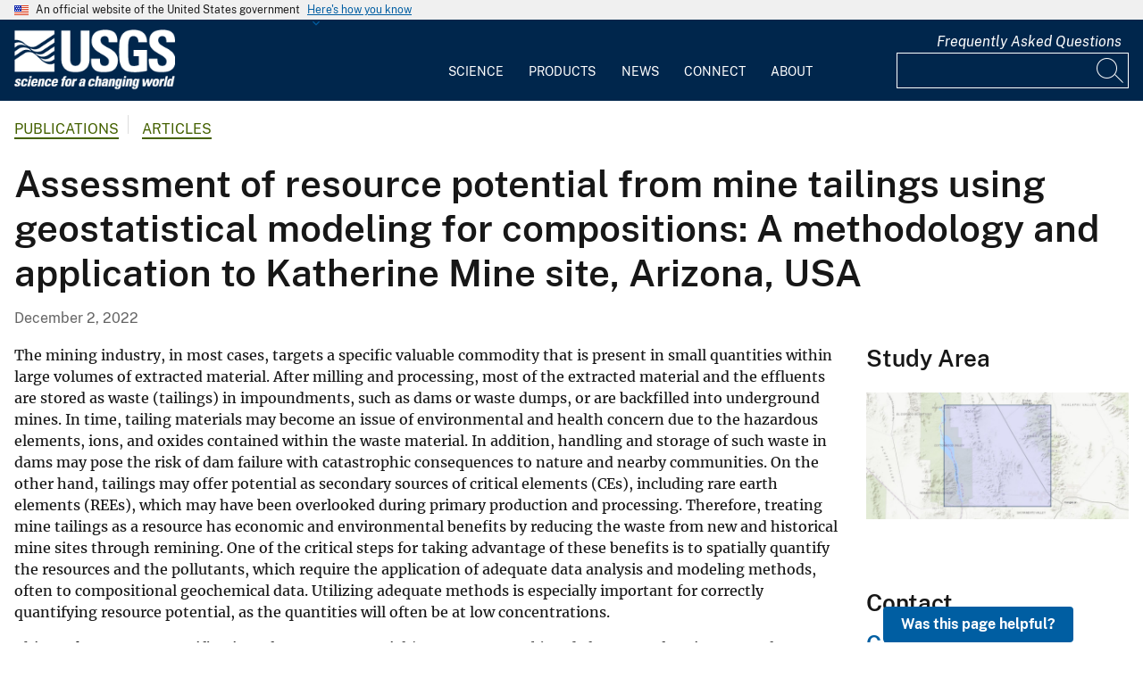

--- FILE ---
content_type: image/svg+xml
request_url: https://www.usgs.gov/themes/custom/usgs_tantalum/assets/img/usa-icons/instagram.svg
body_size: 805
content:
<svg width="24" height="24" viewBox="0 0 24 24" xmlns="http://www.w3.org/2000/svg"><path d="M8.273 3.063c-.958.045-1.612.198-2.184.423a4.41 4.41 0 0 0-1.592 1.04 4.409 4.409 0 0 0-1.035 1.596c-.222.572-.372 1.227-.414 2.185-.042.958-.052 1.266-.047 3.71.005 2.444.016 2.75.062 3.71.046.958.198 1.612.423 2.184a4.41 4.41 0 0 0 1.04 1.592 4.4 4.4 0 0 0 1.597 1.035c.572.221 1.227.372 2.185.414.958.042 1.266.052 3.71.047 2.443-.005 2.75-.016 3.71-.061.96-.046 1.611-.199 2.183-.423a4.411 4.411 0 0 0 1.592-1.04 4.41 4.41 0 0 0 1.035-1.597c.222-.572.372-1.227.414-2.184.042-.96.052-1.268.047-3.711-.005-2.444-.016-2.75-.061-3.71-.046-.96-.198-1.612-.423-2.184a4.418 4.418 0 0 0-1.04-1.592 4.4 4.4 0 0 0-1.597-1.035c-.572-.221-1.227-.372-2.185-.414-.958-.041-1.266-.052-3.71-.047-2.444.005-2.75.015-3.71.062m.105 16.27c-.878-.038-1.354-.184-1.672-.306a2.802 2.802 0 0 1-1.036-.671 2.772 2.772 0 0 1-.675-1.034c-.124-.317-.272-.793-.313-1.67-.045-.95-.054-1.234-.06-3.637-.004-2.403.005-2.687.046-3.636.038-.877.184-1.354.306-1.671.162-.421.357-.72.672-1.036a2.778 2.778 0 0 1 1.033-.675c.317-.124.793-.272 1.67-.313.95-.045 1.234-.054 3.637-.06 2.402-.005 2.687.004 3.637.046.876.038 1.354.183 1.67.306.421.162.72.357 1.037.671.316.315.511.613.675 1.034.124.317.271.792.313 1.67.045.95.055 1.234.06 3.636.004 2.402-.004 2.688-.046 3.636-.038.878-.184 1.354-.306 1.672a2.79 2.79 0 0 1-.672 1.036 2.78 2.78 0 0 1-1.033.675c-.317.124-.794.271-1.67.313-.95.045-1.234.054-3.637.06-2.403.005-2.687-.005-3.636-.046M15.715 7.19a1.08 1.08 0 1 0 2.16-.004 1.08 1.08 0 0 0-2.16.004m-8.336 4.819a4.62 4.62 0 1 0 9.242-.018 4.62 4.62 0 0 0-9.242.018M9 12.006a3 3 0 1 1 6-.012 3 3 0 0 1-6 .012"/></svg>